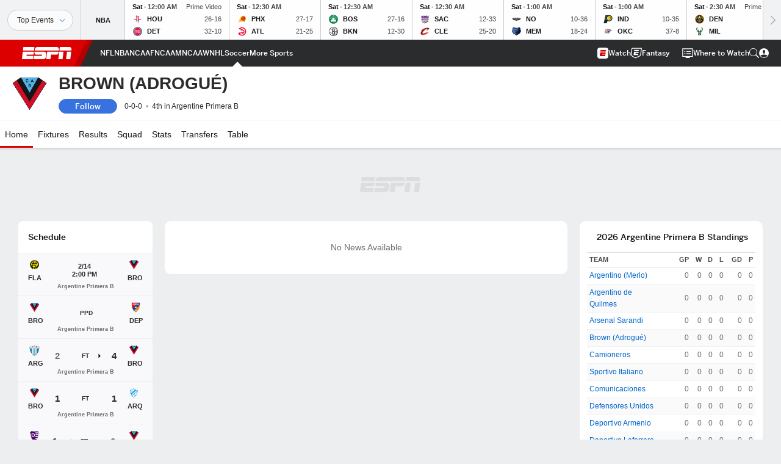

--- FILE ---
content_type: text/html; charset=utf-8
request_url: https://www.google.com/recaptcha/enterprise/anchor?ar=1&k=6LciB_gZAAAAAA_mwJ4G0XZ0BXWvLTt67V7YizXx&co=aHR0cHM6Ly9jZG4ucmVnaXN0ZXJkaXNuZXkuZ28uY29tOjQ0Mw..&hl=en&v=PoyoqOPhxBO7pBk68S4YbpHZ&size=invisible&anchor-ms=20000&execute-ms=30000&cb=8g5jr2gy4fni
body_size: 49986
content:
<!DOCTYPE HTML><html dir="ltr" lang="en"><head><meta http-equiv="Content-Type" content="text/html; charset=UTF-8">
<meta http-equiv="X-UA-Compatible" content="IE=edge">
<title>reCAPTCHA</title>
<style type="text/css">
/* cyrillic-ext */
@font-face {
  font-family: 'Roboto';
  font-style: normal;
  font-weight: 400;
  font-stretch: 100%;
  src: url(//fonts.gstatic.com/s/roboto/v48/KFO7CnqEu92Fr1ME7kSn66aGLdTylUAMa3GUBHMdazTgWw.woff2) format('woff2');
  unicode-range: U+0460-052F, U+1C80-1C8A, U+20B4, U+2DE0-2DFF, U+A640-A69F, U+FE2E-FE2F;
}
/* cyrillic */
@font-face {
  font-family: 'Roboto';
  font-style: normal;
  font-weight: 400;
  font-stretch: 100%;
  src: url(//fonts.gstatic.com/s/roboto/v48/KFO7CnqEu92Fr1ME7kSn66aGLdTylUAMa3iUBHMdazTgWw.woff2) format('woff2');
  unicode-range: U+0301, U+0400-045F, U+0490-0491, U+04B0-04B1, U+2116;
}
/* greek-ext */
@font-face {
  font-family: 'Roboto';
  font-style: normal;
  font-weight: 400;
  font-stretch: 100%;
  src: url(//fonts.gstatic.com/s/roboto/v48/KFO7CnqEu92Fr1ME7kSn66aGLdTylUAMa3CUBHMdazTgWw.woff2) format('woff2');
  unicode-range: U+1F00-1FFF;
}
/* greek */
@font-face {
  font-family: 'Roboto';
  font-style: normal;
  font-weight: 400;
  font-stretch: 100%;
  src: url(//fonts.gstatic.com/s/roboto/v48/KFO7CnqEu92Fr1ME7kSn66aGLdTylUAMa3-UBHMdazTgWw.woff2) format('woff2');
  unicode-range: U+0370-0377, U+037A-037F, U+0384-038A, U+038C, U+038E-03A1, U+03A3-03FF;
}
/* math */
@font-face {
  font-family: 'Roboto';
  font-style: normal;
  font-weight: 400;
  font-stretch: 100%;
  src: url(//fonts.gstatic.com/s/roboto/v48/KFO7CnqEu92Fr1ME7kSn66aGLdTylUAMawCUBHMdazTgWw.woff2) format('woff2');
  unicode-range: U+0302-0303, U+0305, U+0307-0308, U+0310, U+0312, U+0315, U+031A, U+0326-0327, U+032C, U+032F-0330, U+0332-0333, U+0338, U+033A, U+0346, U+034D, U+0391-03A1, U+03A3-03A9, U+03B1-03C9, U+03D1, U+03D5-03D6, U+03F0-03F1, U+03F4-03F5, U+2016-2017, U+2034-2038, U+203C, U+2040, U+2043, U+2047, U+2050, U+2057, U+205F, U+2070-2071, U+2074-208E, U+2090-209C, U+20D0-20DC, U+20E1, U+20E5-20EF, U+2100-2112, U+2114-2115, U+2117-2121, U+2123-214F, U+2190, U+2192, U+2194-21AE, U+21B0-21E5, U+21F1-21F2, U+21F4-2211, U+2213-2214, U+2216-22FF, U+2308-230B, U+2310, U+2319, U+231C-2321, U+2336-237A, U+237C, U+2395, U+239B-23B7, U+23D0, U+23DC-23E1, U+2474-2475, U+25AF, U+25B3, U+25B7, U+25BD, U+25C1, U+25CA, U+25CC, U+25FB, U+266D-266F, U+27C0-27FF, U+2900-2AFF, U+2B0E-2B11, U+2B30-2B4C, U+2BFE, U+3030, U+FF5B, U+FF5D, U+1D400-1D7FF, U+1EE00-1EEFF;
}
/* symbols */
@font-face {
  font-family: 'Roboto';
  font-style: normal;
  font-weight: 400;
  font-stretch: 100%;
  src: url(//fonts.gstatic.com/s/roboto/v48/KFO7CnqEu92Fr1ME7kSn66aGLdTylUAMaxKUBHMdazTgWw.woff2) format('woff2');
  unicode-range: U+0001-000C, U+000E-001F, U+007F-009F, U+20DD-20E0, U+20E2-20E4, U+2150-218F, U+2190, U+2192, U+2194-2199, U+21AF, U+21E6-21F0, U+21F3, U+2218-2219, U+2299, U+22C4-22C6, U+2300-243F, U+2440-244A, U+2460-24FF, U+25A0-27BF, U+2800-28FF, U+2921-2922, U+2981, U+29BF, U+29EB, U+2B00-2BFF, U+4DC0-4DFF, U+FFF9-FFFB, U+10140-1018E, U+10190-1019C, U+101A0, U+101D0-101FD, U+102E0-102FB, U+10E60-10E7E, U+1D2C0-1D2D3, U+1D2E0-1D37F, U+1F000-1F0FF, U+1F100-1F1AD, U+1F1E6-1F1FF, U+1F30D-1F30F, U+1F315, U+1F31C, U+1F31E, U+1F320-1F32C, U+1F336, U+1F378, U+1F37D, U+1F382, U+1F393-1F39F, U+1F3A7-1F3A8, U+1F3AC-1F3AF, U+1F3C2, U+1F3C4-1F3C6, U+1F3CA-1F3CE, U+1F3D4-1F3E0, U+1F3ED, U+1F3F1-1F3F3, U+1F3F5-1F3F7, U+1F408, U+1F415, U+1F41F, U+1F426, U+1F43F, U+1F441-1F442, U+1F444, U+1F446-1F449, U+1F44C-1F44E, U+1F453, U+1F46A, U+1F47D, U+1F4A3, U+1F4B0, U+1F4B3, U+1F4B9, U+1F4BB, U+1F4BF, U+1F4C8-1F4CB, U+1F4D6, U+1F4DA, U+1F4DF, U+1F4E3-1F4E6, U+1F4EA-1F4ED, U+1F4F7, U+1F4F9-1F4FB, U+1F4FD-1F4FE, U+1F503, U+1F507-1F50B, U+1F50D, U+1F512-1F513, U+1F53E-1F54A, U+1F54F-1F5FA, U+1F610, U+1F650-1F67F, U+1F687, U+1F68D, U+1F691, U+1F694, U+1F698, U+1F6AD, U+1F6B2, U+1F6B9-1F6BA, U+1F6BC, U+1F6C6-1F6CF, U+1F6D3-1F6D7, U+1F6E0-1F6EA, U+1F6F0-1F6F3, U+1F6F7-1F6FC, U+1F700-1F7FF, U+1F800-1F80B, U+1F810-1F847, U+1F850-1F859, U+1F860-1F887, U+1F890-1F8AD, U+1F8B0-1F8BB, U+1F8C0-1F8C1, U+1F900-1F90B, U+1F93B, U+1F946, U+1F984, U+1F996, U+1F9E9, U+1FA00-1FA6F, U+1FA70-1FA7C, U+1FA80-1FA89, U+1FA8F-1FAC6, U+1FACE-1FADC, U+1FADF-1FAE9, U+1FAF0-1FAF8, U+1FB00-1FBFF;
}
/* vietnamese */
@font-face {
  font-family: 'Roboto';
  font-style: normal;
  font-weight: 400;
  font-stretch: 100%;
  src: url(//fonts.gstatic.com/s/roboto/v48/KFO7CnqEu92Fr1ME7kSn66aGLdTylUAMa3OUBHMdazTgWw.woff2) format('woff2');
  unicode-range: U+0102-0103, U+0110-0111, U+0128-0129, U+0168-0169, U+01A0-01A1, U+01AF-01B0, U+0300-0301, U+0303-0304, U+0308-0309, U+0323, U+0329, U+1EA0-1EF9, U+20AB;
}
/* latin-ext */
@font-face {
  font-family: 'Roboto';
  font-style: normal;
  font-weight: 400;
  font-stretch: 100%;
  src: url(//fonts.gstatic.com/s/roboto/v48/KFO7CnqEu92Fr1ME7kSn66aGLdTylUAMa3KUBHMdazTgWw.woff2) format('woff2');
  unicode-range: U+0100-02BA, U+02BD-02C5, U+02C7-02CC, U+02CE-02D7, U+02DD-02FF, U+0304, U+0308, U+0329, U+1D00-1DBF, U+1E00-1E9F, U+1EF2-1EFF, U+2020, U+20A0-20AB, U+20AD-20C0, U+2113, U+2C60-2C7F, U+A720-A7FF;
}
/* latin */
@font-face {
  font-family: 'Roboto';
  font-style: normal;
  font-weight: 400;
  font-stretch: 100%;
  src: url(//fonts.gstatic.com/s/roboto/v48/KFO7CnqEu92Fr1ME7kSn66aGLdTylUAMa3yUBHMdazQ.woff2) format('woff2');
  unicode-range: U+0000-00FF, U+0131, U+0152-0153, U+02BB-02BC, U+02C6, U+02DA, U+02DC, U+0304, U+0308, U+0329, U+2000-206F, U+20AC, U+2122, U+2191, U+2193, U+2212, U+2215, U+FEFF, U+FFFD;
}
/* cyrillic-ext */
@font-face {
  font-family: 'Roboto';
  font-style: normal;
  font-weight: 500;
  font-stretch: 100%;
  src: url(//fonts.gstatic.com/s/roboto/v48/KFO7CnqEu92Fr1ME7kSn66aGLdTylUAMa3GUBHMdazTgWw.woff2) format('woff2');
  unicode-range: U+0460-052F, U+1C80-1C8A, U+20B4, U+2DE0-2DFF, U+A640-A69F, U+FE2E-FE2F;
}
/* cyrillic */
@font-face {
  font-family: 'Roboto';
  font-style: normal;
  font-weight: 500;
  font-stretch: 100%;
  src: url(//fonts.gstatic.com/s/roboto/v48/KFO7CnqEu92Fr1ME7kSn66aGLdTylUAMa3iUBHMdazTgWw.woff2) format('woff2');
  unicode-range: U+0301, U+0400-045F, U+0490-0491, U+04B0-04B1, U+2116;
}
/* greek-ext */
@font-face {
  font-family: 'Roboto';
  font-style: normal;
  font-weight: 500;
  font-stretch: 100%;
  src: url(//fonts.gstatic.com/s/roboto/v48/KFO7CnqEu92Fr1ME7kSn66aGLdTylUAMa3CUBHMdazTgWw.woff2) format('woff2');
  unicode-range: U+1F00-1FFF;
}
/* greek */
@font-face {
  font-family: 'Roboto';
  font-style: normal;
  font-weight: 500;
  font-stretch: 100%;
  src: url(//fonts.gstatic.com/s/roboto/v48/KFO7CnqEu92Fr1ME7kSn66aGLdTylUAMa3-UBHMdazTgWw.woff2) format('woff2');
  unicode-range: U+0370-0377, U+037A-037F, U+0384-038A, U+038C, U+038E-03A1, U+03A3-03FF;
}
/* math */
@font-face {
  font-family: 'Roboto';
  font-style: normal;
  font-weight: 500;
  font-stretch: 100%;
  src: url(//fonts.gstatic.com/s/roboto/v48/KFO7CnqEu92Fr1ME7kSn66aGLdTylUAMawCUBHMdazTgWw.woff2) format('woff2');
  unicode-range: U+0302-0303, U+0305, U+0307-0308, U+0310, U+0312, U+0315, U+031A, U+0326-0327, U+032C, U+032F-0330, U+0332-0333, U+0338, U+033A, U+0346, U+034D, U+0391-03A1, U+03A3-03A9, U+03B1-03C9, U+03D1, U+03D5-03D6, U+03F0-03F1, U+03F4-03F5, U+2016-2017, U+2034-2038, U+203C, U+2040, U+2043, U+2047, U+2050, U+2057, U+205F, U+2070-2071, U+2074-208E, U+2090-209C, U+20D0-20DC, U+20E1, U+20E5-20EF, U+2100-2112, U+2114-2115, U+2117-2121, U+2123-214F, U+2190, U+2192, U+2194-21AE, U+21B0-21E5, U+21F1-21F2, U+21F4-2211, U+2213-2214, U+2216-22FF, U+2308-230B, U+2310, U+2319, U+231C-2321, U+2336-237A, U+237C, U+2395, U+239B-23B7, U+23D0, U+23DC-23E1, U+2474-2475, U+25AF, U+25B3, U+25B7, U+25BD, U+25C1, U+25CA, U+25CC, U+25FB, U+266D-266F, U+27C0-27FF, U+2900-2AFF, U+2B0E-2B11, U+2B30-2B4C, U+2BFE, U+3030, U+FF5B, U+FF5D, U+1D400-1D7FF, U+1EE00-1EEFF;
}
/* symbols */
@font-face {
  font-family: 'Roboto';
  font-style: normal;
  font-weight: 500;
  font-stretch: 100%;
  src: url(//fonts.gstatic.com/s/roboto/v48/KFO7CnqEu92Fr1ME7kSn66aGLdTylUAMaxKUBHMdazTgWw.woff2) format('woff2');
  unicode-range: U+0001-000C, U+000E-001F, U+007F-009F, U+20DD-20E0, U+20E2-20E4, U+2150-218F, U+2190, U+2192, U+2194-2199, U+21AF, U+21E6-21F0, U+21F3, U+2218-2219, U+2299, U+22C4-22C6, U+2300-243F, U+2440-244A, U+2460-24FF, U+25A0-27BF, U+2800-28FF, U+2921-2922, U+2981, U+29BF, U+29EB, U+2B00-2BFF, U+4DC0-4DFF, U+FFF9-FFFB, U+10140-1018E, U+10190-1019C, U+101A0, U+101D0-101FD, U+102E0-102FB, U+10E60-10E7E, U+1D2C0-1D2D3, U+1D2E0-1D37F, U+1F000-1F0FF, U+1F100-1F1AD, U+1F1E6-1F1FF, U+1F30D-1F30F, U+1F315, U+1F31C, U+1F31E, U+1F320-1F32C, U+1F336, U+1F378, U+1F37D, U+1F382, U+1F393-1F39F, U+1F3A7-1F3A8, U+1F3AC-1F3AF, U+1F3C2, U+1F3C4-1F3C6, U+1F3CA-1F3CE, U+1F3D4-1F3E0, U+1F3ED, U+1F3F1-1F3F3, U+1F3F5-1F3F7, U+1F408, U+1F415, U+1F41F, U+1F426, U+1F43F, U+1F441-1F442, U+1F444, U+1F446-1F449, U+1F44C-1F44E, U+1F453, U+1F46A, U+1F47D, U+1F4A3, U+1F4B0, U+1F4B3, U+1F4B9, U+1F4BB, U+1F4BF, U+1F4C8-1F4CB, U+1F4D6, U+1F4DA, U+1F4DF, U+1F4E3-1F4E6, U+1F4EA-1F4ED, U+1F4F7, U+1F4F9-1F4FB, U+1F4FD-1F4FE, U+1F503, U+1F507-1F50B, U+1F50D, U+1F512-1F513, U+1F53E-1F54A, U+1F54F-1F5FA, U+1F610, U+1F650-1F67F, U+1F687, U+1F68D, U+1F691, U+1F694, U+1F698, U+1F6AD, U+1F6B2, U+1F6B9-1F6BA, U+1F6BC, U+1F6C6-1F6CF, U+1F6D3-1F6D7, U+1F6E0-1F6EA, U+1F6F0-1F6F3, U+1F6F7-1F6FC, U+1F700-1F7FF, U+1F800-1F80B, U+1F810-1F847, U+1F850-1F859, U+1F860-1F887, U+1F890-1F8AD, U+1F8B0-1F8BB, U+1F8C0-1F8C1, U+1F900-1F90B, U+1F93B, U+1F946, U+1F984, U+1F996, U+1F9E9, U+1FA00-1FA6F, U+1FA70-1FA7C, U+1FA80-1FA89, U+1FA8F-1FAC6, U+1FACE-1FADC, U+1FADF-1FAE9, U+1FAF0-1FAF8, U+1FB00-1FBFF;
}
/* vietnamese */
@font-face {
  font-family: 'Roboto';
  font-style: normal;
  font-weight: 500;
  font-stretch: 100%;
  src: url(//fonts.gstatic.com/s/roboto/v48/KFO7CnqEu92Fr1ME7kSn66aGLdTylUAMa3OUBHMdazTgWw.woff2) format('woff2');
  unicode-range: U+0102-0103, U+0110-0111, U+0128-0129, U+0168-0169, U+01A0-01A1, U+01AF-01B0, U+0300-0301, U+0303-0304, U+0308-0309, U+0323, U+0329, U+1EA0-1EF9, U+20AB;
}
/* latin-ext */
@font-face {
  font-family: 'Roboto';
  font-style: normal;
  font-weight: 500;
  font-stretch: 100%;
  src: url(//fonts.gstatic.com/s/roboto/v48/KFO7CnqEu92Fr1ME7kSn66aGLdTylUAMa3KUBHMdazTgWw.woff2) format('woff2');
  unicode-range: U+0100-02BA, U+02BD-02C5, U+02C7-02CC, U+02CE-02D7, U+02DD-02FF, U+0304, U+0308, U+0329, U+1D00-1DBF, U+1E00-1E9F, U+1EF2-1EFF, U+2020, U+20A0-20AB, U+20AD-20C0, U+2113, U+2C60-2C7F, U+A720-A7FF;
}
/* latin */
@font-face {
  font-family: 'Roboto';
  font-style: normal;
  font-weight: 500;
  font-stretch: 100%;
  src: url(//fonts.gstatic.com/s/roboto/v48/KFO7CnqEu92Fr1ME7kSn66aGLdTylUAMa3yUBHMdazQ.woff2) format('woff2');
  unicode-range: U+0000-00FF, U+0131, U+0152-0153, U+02BB-02BC, U+02C6, U+02DA, U+02DC, U+0304, U+0308, U+0329, U+2000-206F, U+20AC, U+2122, U+2191, U+2193, U+2212, U+2215, U+FEFF, U+FFFD;
}
/* cyrillic-ext */
@font-face {
  font-family: 'Roboto';
  font-style: normal;
  font-weight: 900;
  font-stretch: 100%;
  src: url(//fonts.gstatic.com/s/roboto/v48/KFO7CnqEu92Fr1ME7kSn66aGLdTylUAMa3GUBHMdazTgWw.woff2) format('woff2');
  unicode-range: U+0460-052F, U+1C80-1C8A, U+20B4, U+2DE0-2DFF, U+A640-A69F, U+FE2E-FE2F;
}
/* cyrillic */
@font-face {
  font-family: 'Roboto';
  font-style: normal;
  font-weight: 900;
  font-stretch: 100%;
  src: url(//fonts.gstatic.com/s/roboto/v48/KFO7CnqEu92Fr1ME7kSn66aGLdTylUAMa3iUBHMdazTgWw.woff2) format('woff2');
  unicode-range: U+0301, U+0400-045F, U+0490-0491, U+04B0-04B1, U+2116;
}
/* greek-ext */
@font-face {
  font-family: 'Roboto';
  font-style: normal;
  font-weight: 900;
  font-stretch: 100%;
  src: url(//fonts.gstatic.com/s/roboto/v48/KFO7CnqEu92Fr1ME7kSn66aGLdTylUAMa3CUBHMdazTgWw.woff2) format('woff2');
  unicode-range: U+1F00-1FFF;
}
/* greek */
@font-face {
  font-family: 'Roboto';
  font-style: normal;
  font-weight: 900;
  font-stretch: 100%;
  src: url(//fonts.gstatic.com/s/roboto/v48/KFO7CnqEu92Fr1ME7kSn66aGLdTylUAMa3-UBHMdazTgWw.woff2) format('woff2');
  unicode-range: U+0370-0377, U+037A-037F, U+0384-038A, U+038C, U+038E-03A1, U+03A3-03FF;
}
/* math */
@font-face {
  font-family: 'Roboto';
  font-style: normal;
  font-weight: 900;
  font-stretch: 100%;
  src: url(//fonts.gstatic.com/s/roboto/v48/KFO7CnqEu92Fr1ME7kSn66aGLdTylUAMawCUBHMdazTgWw.woff2) format('woff2');
  unicode-range: U+0302-0303, U+0305, U+0307-0308, U+0310, U+0312, U+0315, U+031A, U+0326-0327, U+032C, U+032F-0330, U+0332-0333, U+0338, U+033A, U+0346, U+034D, U+0391-03A1, U+03A3-03A9, U+03B1-03C9, U+03D1, U+03D5-03D6, U+03F0-03F1, U+03F4-03F5, U+2016-2017, U+2034-2038, U+203C, U+2040, U+2043, U+2047, U+2050, U+2057, U+205F, U+2070-2071, U+2074-208E, U+2090-209C, U+20D0-20DC, U+20E1, U+20E5-20EF, U+2100-2112, U+2114-2115, U+2117-2121, U+2123-214F, U+2190, U+2192, U+2194-21AE, U+21B0-21E5, U+21F1-21F2, U+21F4-2211, U+2213-2214, U+2216-22FF, U+2308-230B, U+2310, U+2319, U+231C-2321, U+2336-237A, U+237C, U+2395, U+239B-23B7, U+23D0, U+23DC-23E1, U+2474-2475, U+25AF, U+25B3, U+25B7, U+25BD, U+25C1, U+25CA, U+25CC, U+25FB, U+266D-266F, U+27C0-27FF, U+2900-2AFF, U+2B0E-2B11, U+2B30-2B4C, U+2BFE, U+3030, U+FF5B, U+FF5D, U+1D400-1D7FF, U+1EE00-1EEFF;
}
/* symbols */
@font-face {
  font-family: 'Roboto';
  font-style: normal;
  font-weight: 900;
  font-stretch: 100%;
  src: url(//fonts.gstatic.com/s/roboto/v48/KFO7CnqEu92Fr1ME7kSn66aGLdTylUAMaxKUBHMdazTgWw.woff2) format('woff2');
  unicode-range: U+0001-000C, U+000E-001F, U+007F-009F, U+20DD-20E0, U+20E2-20E4, U+2150-218F, U+2190, U+2192, U+2194-2199, U+21AF, U+21E6-21F0, U+21F3, U+2218-2219, U+2299, U+22C4-22C6, U+2300-243F, U+2440-244A, U+2460-24FF, U+25A0-27BF, U+2800-28FF, U+2921-2922, U+2981, U+29BF, U+29EB, U+2B00-2BFF, U+4DC0-4DFF, U+FFF9-FFFB, U+10140-1018E, U+10190-1019C, U+101A0, U+101D0-101FD, U+102E0-102FB, U+10E60-10E7E, U+1D2C0-1D2D3, U+1D2E0-1D37F, U+1F000-1F0FF, U+1F100-1F1AD, U+1F1E6-1F1FF, U+1F30D-1F30F, U+1F315, U+1F31C, U+1F31E, U+1F320-1F32C, U+1F336, U+1F378, U+1F37D, U+1F382, U+1F393-1F39F, U+1F3A7-1F3A8, U+1F3AC-1F3AF, U+1F3C2, U+1F3C4-1F3C6, U+1F3CA-1F3CE, U+1F3D4-1F3E0, U+1F3ED, U+1F3F1-1F3F3, U+1F3F5-1F3F7, U+1F408, U+1F415, U+1F41F, U+1F426, U+1F43F, U+1F441-1F442, U+1F444, U+1F446-1F449, U+1F44C-1F44E, U+1F453, U+1F46A, U+1F47D, U+1F4A3, U+1F4B0, U+1F4B3, U+1F4B9, U+1F4BB, U+1F4BF, U+1F4C8-1F4CB, U+1F4D6, U+1F4DA, U+1F4DF, U+1F4E3-1F4E6, U+1F4EA-1F4ED, U+1F4F7, U+1F4F9-1F4FB, U+1F4FD-1F4FE, U+1F503, U+1F507-1F50B, U+1F50D, U+1F512-1F513, U+1F53E-1F54A, U+1F54F-1F5FA, U+1F610, U+1F650-1F67F, U+1F687, U+1F68D, U+1F691, U+1F694, U+1F698, U+1F6AD, U+1F6B2, U+1F6B9-1F6BA, U+1F6BC, U+1F6C6-1F6CF, U+1F6D3-1F6D7, U+1F6E0-1F6EA, U+1F6F0-1F6F3, U+1F6F7-1F6FC, U+1F700-1F7FF, U+1F800-1F80B, U+1F810-1F847, U+1F850-1F859, U+1F860-1F887, U+1F890-1F8AD, U+1F8B0-1F8BB, U+1F8C0-1F8C1, U+1F900-1F90B, U+1F93B, U+1F946, U+1F984, U+1F996, U+1F9E9, U+1FA00-1FA6F, U+1FA70-1FA7C, U+1FA80-1FA89, U+1FA8F-1FAC6, U+1FACE-1FADC, U+1FADF-1FAE9, U+1FAF0-1FAF8, U+1FB00-1FBFF;
}
/* vietnamese */
@font-face {
  font-family: 'Roboto';
  font-style: normal;
  font-weight: 900;
  font-stretch: 100%;
  src: url(//fonts.gstatic.com/s/roboto/v48/KFO7CnqEu92Fr1ME7kSn66aGLdTylUAMa3OUBHMdazTgWw.woff2) format('woff2');
  unicode-range: U+0102-0103, U+0110-0111, U+0128-0129, U+0168-0169, U+01A0-01A1, U+01AF-01B0, U+0300-0301, U+0303-0304, U+0308-0309, U+0323, U+0329, U+1EA0-1EF9, U+20AB;
}
/* latin-ext */
@font-face {
  font-family: 'Roboto';
  font-style: normal;
  font-weight: 900;
  font-stretch: 100%;
  src: url(//fonts.gstatic.com/s/roboto/v48/KFO7CnqEu92Fr1ME7kSn66aGLdTylUAMa3KUBHMdazTgWw.woff2) format('woff2');
  unicode-range: U+0100-02BA, U+02BD-02C5, U+02C7-02CC, U+02CE-02D7, U+02DD-02FF, U+0304, U+0308, U+0329, U+1D00-1DBF, U+1E00-1E9F, U+1EF2-1EFF, U+2020, U+20A0-20AB, U+20AD-20C0, U+2113, U+2C60-2C7F, U+A720-A7FF;
}
/* latin */
@font-face {
  font-family: 'Roboto';
  font-style: normal;
  font-weight: 900;
  font-stretch: 100%;
  src: url(//fonts.gstatic.com/s/roboto/v48/KFO7CnqEu92Fr1ME7kSn66aGLdTylUAMa3yUBHMdazQ.woff2) format('woff2');
  unicode-range: U+0000-00FF, U+0131, U+0152-0153, U+02BB-02BC, U+02C6, U+02DA, U+02DC, U+0304, U+0308, U+0329, U+2000-206F, U+20AC, U+2122, U+2191, U+2193, U+2212, U+2215, U+FEFF, U+FFFD;
}

</style>
<link rel="stylesheet" type="text/css" href="https://www.gstatic.com/recaptcha/releases/PoyoqOPhxBO7pBk68S4YbpHZ/styles__ltr.css">
<script nonce="9TnXfiLT0KHWI71DTS-jVQ" type="text/javascript">window['__recaptcha_api'] = 'https://www.google.com/recaptcha/enterprise/';</script>
<script type="text/javascript" src="https://www.gstatic.com/recaptcha/releases/PoyoqOPhxBO7pBk68S4YbpHZ/recaptcha__en.js" nonce="9TnXfiLT0KHWI71DTS-jVQ">
      
    </script></head>
<body><div id="rc-anchor-alert" class="rc-anchor-alert"></div>
<input type="hidden" id="recaptcha-token" value="[base64]">
<script type="text/javascript" nonce="9TnXfiLT0KHWI71DTS-jVQ">
      recaptcha.anchor.Main.init("[\x22ainput\x22,[\x22bgdata\x22,\x22\x22,\[base64]/[base64]/MjU1Ong/[base64]/[base64]/[base64]/[base64]/[base64]/[base64]/[base64]/[base64]/[base64]/[base64]/[base64]/[base64]/[base64]/[base64]/[base64]\\u003d\x22,\[base64]\x22,\x22w7swLwAWw7TDoVrDjUTDscO8w5otf3PCuwZ2w5nClFzDpMKhYsKTYsKldhTCmcKIYk3DmV4EScKtXcOew60hw4t9MDF3wrVfw689fMO4D8Kpwqp4CsO9w7rCjMK9LTBkw75lw4/DrjN3w5nDi8K0HT7DgMKGw44HB8OtHMKbwrfDlcOeOMOIVSxqwoQoLsO3VMKqw5rDpj59wohOISZJwpjDvcKHIsOfwqYYw5TDmcOJwp/CixpcL8Kge8O/PhHDnnHCrsOAwobDs8Klwr7DscOcGH5nwqRnRCJ+WsOpRxzChcO1ZcKuUsKLw4HCgHLDiT0IwoZ0w7xSwrzDuVpoDsOewo7DsUtIw4dJAMK6wpbCnsOgw6ZoEMKmNCZUwrvDqcK8Z8K/[base64]/w74Vwo9sOyFYaMKWSBbDlMORw6/Ct8K6wpzDksOVwpHCuyvCnsOUFDLCrQctBkd4wrHDlcOUKcKWGMKhJ3HDsMKCw681WMKuHmVrWcKMT8KnQD7CvXDDjsOnwqHDncO9ccOwwp7DvMKJw5rDh0INw6wdw7YdPW44TARZwrXDsW7CgHLCpwzDvD/Dj3fDrCXDk8Oqw4IPEVjCgWJfLMOmwpcqwqbDqcK/woMVw7sbG8OCIcKCwrZHGsKQwovCucKpw6New59qw7kbwphRFMOMwqZUHz7Ch0c9w6/[base64]/Dp33CtWrClcOsfydudyEDw7vDonl6IcKPwrREwrYkwpHDjk/DlcOIM8KKfMKxO8OQwqwZwpgJVk8GPGZrwoEYw7Qfw6M3ZzXDkcKmUsOdw4hSwqjCl8Klw6PCk2JUwqzCvcK9OMKkwq/[base64]/CuMKmc8KtbsKiIl4Awopbw4wGTsOkwp/Cs8Okwr4iLcK+dDgvwpUbw5fCrEbDtMOZw7oDwrPDtsK5KMKkHcK2cAgUwoZ6LTLDkcKUWngRw7vCvcOXRcOwIU7CiHTCuR0CT8K3EcOWYcOiBcO7XsOOe8KIw7zClQ/DhkLDlsKQTVTCvkXCmcKTZMKDwrPDqMOYw6NGw5bCuEUmEnTCuMK7w5rDnxHDsMKswpACJsOlU8OPbsKXwqZiw73DqDbCq0LCmS7DiFrDj0jDiMO9wrwuw5/CscOPw6cUwpJmw7gCwpg3wqTDhsK3SUnDkBLCrH3DncOAUMK7Y8K6C8OcNcOuA8KFFCNMRinCuMKfE8Kawo8CPgAAR8OvwrpsJ8OlHMOGKcOmwp3CjsKvw4xyacO2TD/[base64]/wpHCjFvCpsOPWcOgwphiKMOzCsKCw67Dm0QZAsOxZm7Ch1LDiR86ZsOsw4DDj00HXsKlwot4A8ONRDvCnsKOEMK4ZsOcOR7ClsOnJcOqM20uTU7DpMK+CsK0wrNbIUZpw5UDdsK7w4PDk8OqEMKhwoJbZHfDkxXCgnsOdcKiEcO4wpbDiw/[base64]/w7XDv0vCjmdUUQvDisOoYsO6wonDicKIw4DCv8KYwozCuQFawqd2L8KsbMO4woDCnjALwoQLdMKGEcOBw7nDiMOcwq9nGcKww5JJGcK+LTpKw4TDsMOGwofDpVMhc0g3EMKOw5nDjgBww4Uce8O2wq1JUsKPwq/ColVIwqJAwqdhw5wwwonCj0DClcKjOSLCq13Dm8OyGBTCosKcOULChsOKJFkYw6LDq2HDkcKNC8KFewHDp8K6w7HDnsOGwonDompGe3BWHsKqCm8Kwr1rccKbwpZhKCtVwprCpUUsAxVfw4nDqMOPNsO9wrJIw7Mnw6Vhw6HCg1JBehZ/fG8rH2nCpcO2Wi0QKFnDrHfDjT7DjsOPYgd+IgoPWMKXwp/DrnN/[base64]/HXjDsMKhTE/Ckh0AScKMbinDmMKKwrjDn1kXX8K6W8O0wo43w7XDs8KeXjBjwp3CscK8w7YlLi7DjsKmw5RrwpbChsOxPcKUdjVXwqDCmMOJw6x7wr3CslXDnBo4e8KywooHN0ofNMKCccO7wo/ChMKnw6DDu8Kzw6xzwpjCqsO2HMOuD8OaTx/Cq8OqwoBFwogBwow7RAHCoR3DtCBQHcOjFCbDlsKEdMKCZlfDg8KfOcOmX3/DjcOofAzDkBzDt8O+PsOuIz3DtMOFYmE+e2s7fsOpPykyw6RRR8KBw5lHw47Csk0LwpvCpsKlw7LDiMK6OcKud308ElAFbifDqsODKEtaJsOrcnzCiMKzw7jDtEQAw6DCscOSTTQcwpwSNsKeXcKWQC/Ct8KLwrsLOGzDq8OrC8KSw709wrHDmjfCnTfCiwYVw5EewqTCkMOYw4gPCFXDvcOGwpXDmg9yw4LDg8KdH8KMw7rDtU/Dh8OAwrzDsMOkwojCkcKDwpfDkQjCj8Oow4tDTgRjwoDCmsOxw6rDiCs4YTDCoXBFTcKjDcO3w5bDjcK0wohVwrluO8OQaGnCsiHDs1LCp8KBIMO0w51sN8O7bMK/wqfCrcOKP8OLY8KGw5jCvkgUCcK6cRjCsVzDllDDix8Iw4NQWGTDocKpwqbDmMKbJMKiB8KSZ8KmJMKZBGRVw6o9WVAFw5nCpMOpAzfDqMKoKsOmwok2wpcEd8O1wrDDhsKXJMOlGA3ClsKzOwhRa1bCuXAww4gewp/[base64]/CslxZFMOCGlTDq8Kpw6BvIWTCmnnDg3nCpcKMwpDDgcOTw6xND0/[base64]/ClzE9PRTCqMKzaMOfwpbDrsOjwoMLXFPCvsOSwpjCssKqU8OncgHCny5Sw5tzwo/DlMKJwozDp8K7BMKFw4hJwpIfwpXCvsOmbWt/ZkoGw5Qvw5lew7LCgcOawo7DvyLDjjPDpcKfA1zCjsOVYsKWYsK4e8OlYgPDpMOowrQTwqLCoVRvKAXCmsK5w7ooWMKrbkXCvjHDqn8qwpB6Vw1wwrooRMO5GnjDrQLCjsOnw4RpwrAQw4HCjUHDm8Kuwp9hwohewoBHwqYoYijCgMKtwqgpGsKja8KywoN/[base64]/[base64]/Cu8Olw5rCv37CuDnDnxzCgsKoOE5vWMKkFhIrwq5Ewo7Cv8OfYMKtDsKUeThAwqDDvnwqBsOJw4HCusOWNsOKw5vDicONGVIBJ8KGRsOcwq/[base64]/DjsKjwr1YMMKYw7hCw7J+w71iw7dfwp41w4/[base64]/KMOwasK0w4vCjMOXw6/Cn24ULUzDicKqwqZ6wrnDs2jClsK2w6XCqcObwoE2wqnDmMK1RjzDn1x/FHvDggxHw5hxBFbDoRPCp8KrPDDDtMKawpIaLyZCAsOVL8Knw5zDlsKfwo/Cs0oEUUfCgMOjecKwwolDfSbCpcKCwrnDnwAtfDjDhMOCHMKlwrDCigluwqlCw5HCtsOtKcOBw4HCgwPCtWABwq3Cm0lVwofDqMKHwrjCj8KyacOYwpjDmxTCrk3DnWh6w4PDm2/CssKOBWcMXcOcw5nDmCA+DR7DhMK/N8KawqbChxzDv8OvF8OdAH1TcsOXUcONaSg1YMOVLMKUwobCjcKCwpPCvAlHw6B7w6bDj8OSLcKKVcKGI8OTGcOkYMKmw4/DvH/CpjDDqHxOBcKOwobCu8OLwqPDucKQWsOfwoHDm0w8DyTClnrDnD9iXsKXw7LDtHfCtFoiTMK0woBgwr82UynCqF4OTMKfw57ClsOjw4dCTMKeBcK/w4N6woUpwoLDgsKbwosmQlPCucKlwpYKwq4hNMOlWMK4w5HDoRR7Y8OGJ8Kdw7PDnMKAVSF3w5XDkAPDpTLCog1/RmAjDQPDuMOeBiwnwpfCqF/Cp1/[base64]/CsMKBwq8ew6MdOcKZPj8sYE1BPsObN8KJwq9TZR3Cu8KJcXLCv8OKwrXDtMK0w7UzT8KoIcOcDsOqT3c7w4MODyHCr8KZwpgMw4FEfABUwoDDgT/DqMO+w650woRcSsOMM8Kgw4o3w6wgwrjDlhbDnsKPMydfwrbDrxHCj3/CiEPDrEnDtRLCu8OVwqpDK8OwU3t4KsKNU8K+KjdZeDTCpgXDk8O/w5jCnwdSwrkWSHkOw40awpJYwrrCmEjDjk9Lw7MOXknCucKow5vCgsOgFQlTScOMQVsgwrY1NcKrUsObRsKKwoonw77DqcKLw7lnw4FMGcKOw6rCuybDiyhXwqbCoMK9NcOqwpcxUA7Cvg/CqsK5JMOcHsKKIAfCkmo3KMKjw6DCvMOkwrtnw4nClcK/CcO9OkpDCsO6FTJtZXDChsKXw6k7w6fCqwrDn8OfYsKQwps0fMKZw7DChsKnQAzDtk3CqsK8dsOWwpXCrwbDvQkGH8OrDcK+wrHDkBPDg8KywqzCpsKawqUIMDvCnMO1QmQ8T8KDw6MXw6QewqrCulpkwp4lwo/CgwUrTFE2ATrCpsORccO/VAcWw6NGd8OXwq4OTcK2wrQRw5PDgz0gBcKeUFR7OMOeTFXClmzCu8OtcgLDpjEIwpdKcBwRwpTDiiLClHBXEWggw5XDlDlgwoBywpNVw4V+C8KUw4jDg1vDmsOYw77DhcOJw5YQAsO0wrk0wqItwoEGWMO/IsOuw6rDhsKzw67Dpl/Co8O8w7/DmsK8w7kDe2gXw6rCjkrDhcKZYlFQXMOYFidJwrnDhsOQwpzDuGxHwpISw493wr7DhMKfGQoNw4HDjMOUd8OYw41MACLCv8OjOgMYwqhSTcKtwpvDpyjCjQ/CtcKXG2vDiMOEw7TDpsOeV3HCjcOswo4eQGDDm8K4w5BywpHCi3FTSmHDuQ7Dr8OVeSbChsKYN1tFYcOtcsK9DcO5wqc+w77CojAvBsKIJMOxBsKAFMOUVSTCiFfColfDvcOeI8OYF8Kcw7hsMMKsKMOSwqYNw59kIw1Ia8O/KG3Cg8K6wrvCucOPw5rCksK2MsKOTcKRQMOHMcKRwpZCwobDiXTDtF8qel/ClcKZalrDpSkmYEnDpFQow5c5IcKnDG7CoCVkwqAZwpHCuwTDqsOuw7h+w5Eew58GYjvDscOVw55xW0FVwq/CjDTCg8OHIsOvO8OZwp/ClVRYNxYjVinCjBzDugvDtVXDkn4zbSYga8ODK2TCikXCq0/Du8ORw7fDs8OlbsKLwpQYG8OeMsOzwqvCqF7ChRNHN8KmwrodIX5DYEIJesOjf3LCrcOhw788wp51w6tCYgnDvT7Di8OJw5nCtn8Uw6XDiUUkw5PDuSLDpTYWLwHDmMK/w4bCkMKyw71OwqrDuU7CusOCw4DDqjzCiiHDtcOOXCswAMOCwpQCwq3DlWMVwoxYwr49OMKAwrNufALCusOJwp1GwqMTfcOOEsKpwqxywrkSw7h1w63CkFbDuMOBVC/DtTlQw5nChsOFw6ooEzzDjMOYw7ZSwox/YgDCmktSw7jDimo+wrdvw7bCnD7CucKIRRd+wq0Ewr5pXsOOw70GwonDrMKxU0xvVBkEYDddPRzCvMKIP38xw6HDs8O5w7DDg8OUw7ptw4/[base64]/[base64]/[base64]/[base64]/[base64]/DkUUSWkARw7YRwpbCg8KRw6Z3RcO5w5DCvi3CsTfCmEvCuMOqwoc/w7HCmcKcTcKQNMOLwqgowr4mFxvDtcO/w6XCi8KPHXvDpsK+wrHDkzQVw7YAw7Qjw68PDmwWw5rDi8KQTRRgw4Z2VDRGe8K0Y8Oxw608L23DhcOASX/CsEQmLsKsZjHDisOlHMKJCyU/SBHDq8KTeidIw57DuFfCnMO/A13Dq8KaAG1Zw6xdwpYRw4YLw5tiT8OtKmHDqsKYOMOJKGhCwqHDjgnCiMOAw45Yw5c2SsOxw7dmw7VQwr7DmMO3wqwyCVB9w6zDr8OjcMKJISnCnzMWwrfCg8Kkw6Y8DQN/[base64]/CkVgRwp/DvsKnfy3DtQnDjMOHwqJrwpXDhE7DnMOcEMKDJx4LIsOES8KtKD3DnEzDk3xWTsK7w7rDlMKuwpTDrA/DtsOjwo7DqVzCkSAXw78lw5Idwqc6wq/DmsO7wpXDlcKVw447UG1zM3rCjMKxwqJQDsOWEks4wqdmw73DvcOww5Iyw5Nywo/CpMOHw4bCucO9w4MKJHHDmhXChicrwowgw4Njw4jDgFk6wqsYVsKiVcKDwqHCsBBjb8KnMMOjwqhLw6xuw5ABw43DnlsBwo1uBjtZd8OtZMOcw5/DhE8KVMOmMmdKBktLDTUrw7jCqMKTw5lWw411Fm4JW8O0wrA2w7k4w5/CmwN7w5rCkU8jwrrClAo7KB8WUVkoZhBiw5kZD8K0BcKBMAzDhHHDh8KVw786Zx/Dv3hOwp/[base64]/CgcOAw5/CssKyCcOew7DDvHUSasKJwoxiwrnCoMK6EDzCvMKHw7PChDQmw5/ChU56wrA7OMK8w58gBsOjSMK/BMOpCMKaw6zDsB/CvsOJU3EeJVbDu8OBScOTKXg/WkANw49LwqdubMOzw7w/bElEE8OUZsOGw73CuXTCvsOTw6PCsz3DkB/Dn8K7NMOYwrlLfcKgUcKraR7DqcOzwp3Dq2h6wqPDicKcfhPDt8KQwqTCtCXDucKCRkUzw4tHCMOxwqViw47DsBbDvC8CV8OPwpkFH8O1eFTCiBVJw4/[base64]/WMOSwrcgZlgAwr/DsFodX8ORd0IQwp7CqcKOw65Lwo/Ch8KKUsOBw6zDujTCjsO8JsOvw5zDiU7ClzXCmMOJwpFEwo/DrF/CpcOIXMOAF2fDrMOzOsKjbcOKwoYWw7lww7hba0LDpRHCtzjCusO5EW1AJAPDq0AEwrYqYCvCrcKVSx8QFcKrw61Lw5vDiEHDkMKtwrVxw7vDoMOJwohELcOhwoIkw4TDqsO0fGDCuBjDtMK/wpBIVAPChcOAMQrDlMKaSMK5ZXp7LcKYw5HCrMK9Cg7DpcOcwop3T2/DksK2cBHCucOiTRbDgsOEwpdVwqnCkxDDpidZw5A1GcO0woJaw7JhD8OxVmA0QUkSa8OedEAeU8Ouw4ctWT7DgEfCgAgFcjUdw6XDqcKfTMKcw6ZvHcKnwosEXj7CrmXCj0JrwrBtw5/CtzLChsKuwrzCggHCvXnCohIYBMOHa8Kiwq8OX2/DssKAHsKCwpHCvAkgwovDqMKwZidQw4E5ccKGwoZOw5zDkCHDul/DrVnDryM5w7RvL07CqUDCh8Kaw6tKMxTDpcK4Tjo/wqbDvMKEw7bDmC5jVcOewpJtw7A/PcOoLMKIXMK/w41OBMOIWcOxVcKlwqPClMKKYhYOKQdyNAN5wrdgw63Dv8KuZMO4RAvDhMOKakYnQMOQB8Ocw6zClcKUbj5nw5/CsxPDr37CosOYwqrDnDdiwrYIBTnCt2DDosOIwoooKAgiAkDDnUnDuVjCn8K/d8Oww4zCkyV/[base64]/CuMOlSnFWwpEYW8KpNcKWw5gNwoE6K8Ohw455wpEZwo/Dg8OMAi0CJMOVRTDCrFnCpcO3w5tEwoJKwrYhw73Cr8ORw7nCiyXDqxfDicK5M8KtBUpjVUPCmRrDlcOETmBqfW1zH1XDtgZncHs0w7XCtcOdPsK8DCc9w4LDoifDgCzCpcK5w47CnQh3NMOMwphRUMONQQ/CpHzChcKpwp1Qwq/[base64]/wovCjR/DtRHCrsO4ZUMALMKPZAMUw6QuQ010wqZqworCisKRw7fDv8KGDzpiwo7ChsKww6B0EcKgOBXCs8OFw70xwrMMHxTDp8O+BxxUOQbDrx/[base64]/wpXCh8OHwrHCticIw5fCisO1w47CtHYDQTZbwpfCkHVEwqRYTMOlAsKwAkp/[base64]/DusKKJ8OkEGnClAHDpsKawrrDmXsTUTYHwpkEw7c4w5/[base64]/DuMOFwr3DhcKMwrvDqcO8BcKpRsOZwoJ8wr3DtMKDwrQxwpXDgMK3ClXChRcNwo/DsUrCn2zCjMKNwpc9w7fCnkDDj1hOM8KzwqrCgMOIEF3DjcOVwrtNw5DCjAzDmsOpKcOLw7fDucKyw4tyF8KOFcKLw4nDvB/DtcO6wqHCsWbDpxo0fMOOZ8KaeMK/w7Yww7LDjBcTS8OYwpjClQp9HcKSw5HDo8O7KsKEw4XDucODw58qe3ZWwrEODsKww5/DmR4rwrPDtXjCqiTDlMKfw68xOMKcwrFNIhNqw4/DhFtkF0UtW8KFccKEaAbCplXCv2kHGBUsw5zCmHpTA8K3E8OTRjnDo3NXFMK5w7UgY8OFwqNMd8OswrHClURQAFVlQT49BMOZwrTDlsK4R8KSw5RJw5zChz3CmTRbw6jCg3vCsMKLwoUcwo/Dh3XCrWpPwoI+w7bDlA4jw4sfw6XDimbDqBoIN2BmFARZw57DkMONNsKAISVUPMKkworClMOwwrDCu8Onw5RyODvDjmIcw6RMGsOJwpvDhl3Di8Ojw4QNw5PCocK7eRPClcKxw6rDq00iCnfCqMO5wrJzAlwfSMOaw6nCvcOBNH40wpfCk8O/w77CusKFwrs1IcObbMKtw7gaw5rCuz9fWnlnOcK/YVnCk8OvaDpQw6bCi8Kbw7pIJxPCjmLCmcK/[base64]/UsKHw4QDwoHDpcOww43CvhdHecKHbsOwNDLCoQPDoMOWwr1mQMOlw4QyTsKAw7xFwqdRBsKRBn3DgkrCq8O8NSAOw6UJGCvCvjpqwp7CoMOfQ8KVScOELsKbw5fCmMODwoR7w5B/[base64]/QMKgCmfDhlnDlcKpw4x/KUx6woPCrjc3ccOxdMK6CsOeEmMyBMKcJg1VwpBtwo9nVMKFwqnCgcOBZcO/w5zCpzhKbUHCv1vDvcKndWLDocOfQSNUEsOXwq8hEkfDgXjCmTrDhsKAFF3CtcOQwrwHIRocFlfDuxvCssO0MCoNw5xIIiXDjcK9w4gZw7cXZ8KJw78EwpfClcOGw6QVP3xaTgjDvsKJFR/CrMKrw7XCuMK7w44ZZsO8Y2pRbB3ClcKIwpRwKmTCrcK/wpZGbRxgwpcvFUPDolXCqkcvwp7DnmzCmMK8GcKbwpcRw5oQcBIubwlVw43Dnh1Vw6XCkg7CtwR+SRPCu8OqSWLCisOrSMORwrUxwqXCu0dNwpAew7FzwrvCgsOabWvClcK5wqrDuhHDtcO/w67DpMKpdMKOw7/Dpho2J8OJw48gA2cKwqfDjjrDoSI+C0fCkgjCtkkOIMOgE0I3wpMRw4Z+wrbCmxTDhAHDiMOKRFNmUcOdYQjDllMFA2kQwprCtcO0OU05X8K/bMOjw4UHw5jCo8OAw6ZKYxs5eQlqK8OgMcKRdsOFARnDmlnDiWnCtlNKHwogwqxdCXvDqkg3JMKWw60lccKtw6xiwqZxw6HCvsKSwpDDqTTDo2PCsGl1w41Vwp3DnMKzworCmmNawrvDrk3DpsK2w74UwrXDp0DCiEhMLWIeZFPCgsKrwq1QwqTDni/[base64]/w6pCYsK2wrJyJMKkw5Zgw60IOQbDiMKkO8OAR8O1wrjDs8Oywpt+b34gwrHDlmRbf1vCi8O2ZQpuwo/CnsOnwoczcMOBIUtGG8KiIMO9wprCjsK1X8KBwoDDsMKSYMKNOsOcQhNCw7Y6Ojk5ZcOoJFZffh3Cu8KVw5EiUlJXF8Kvw4jCgQ4dDgBCIMK8w7PDnsOgwrnDt8OzEcK4w4XDlsK2DHbCncO6wr7CmMKowpd9fcOawoLCvW/DvSTChcOUw6fDv0TDj3B2KWANw4kwf8O1IMKNw4NUw64DwrfDlMOcw6ktw7fDsUkFw7ITScKtJi3CkgNaw7hwwoFZbBPDhCQ2wrARRMOTwq0/[base64]/Dhn7DlMKgEMKjw45VYcKqHxbDlcKfw5HDr2nDn1PDkkk4wo/ClEPDk8Opb8OjWCNtMUrCsMKrwoY+w7Uzw41Gwo/DoMKDa8O3QMKewoJUTiN0fcO5SVcWwqMCHUwkwroUwrVzFQcFKQZ6wpPDgwvDrF3DpMOFwqsew4fClh3DisODEXrDuUh0wr3Coj07YDbCmAdIw6fDiAM8wo7DpsO2w4XDoSHCkDPCh2NuZxwFw67CqiA4wpvCkcO6wp/CrF49w74AFgjClRVpwpHDjMOBAgTCkMOoaC3CgAPCssOxw6HCn8Ktwq3DpsOjVmrDmcKlNituAsKgwrHCnRwiWHgjN8KXDcKYbX7ClFjChMOfRQ/CscKBF8OEXcKmwr1aBsOXesOtETswN8O1wqpWbnLDscK4esO+FcOddVbDnsKSw7zCksOQLFXDgAFpw7QHw4PDnMKqw6h0w6Jnw7HCisOMwpEGw7stw6Aew6/CmcKgwr7DhyrCo8OxPDHDhkHCoRbDhnXClMOdGsO1QsKRwpXCusODQy/CocK7w44rRTzCk8OlX8OUC8OZbsKvaGjClFXCqEPDtXILJHYzRFQYw6EKwoDCjyjDk8KNUzB1HQPChMK/w7oewoRTTwzDu8ODwrfDuMKFw7jCu3rCv8OgwrYfw6fDlcKsw701LQ7DgsOXasK+IsO+asKRCcOpRsKtci1nTyLCn1nCmsOnZnTCh8KEwqvCuMK0w6DDpAbCmgxHw7/CgEMBZgPDgGwSw6vCr03DhT47IwPDrlomKcKqw6dkP27Cs8KjcMO4wozDksO6wp/CtsKYw7w9wq8GwqTDrCUAIWkWMsK5wrdGw7h7wokIw7PCucOmOcKaPsOvUURJS3MCwr5cAMKFN8OrcMOyw5oyw5EOw7bCoRJVcsO1w7vDmcK6w5oLwqnCmE/DiMOZG8KuAkFodX3CtcOMwoHDsMKBwqXCnQXDgyo1wpAYRcKcwpDDvRLChsK5aMODfj/DlsKYVkR/w7rDlMKKRWvCtww6wovDs3k+aVd5HwREw6dlWRZrw6rCgiQQaW/Do1nCtcOywop1w7LDgsOPHsOFwpc8wp/CqglAwonDh2PCtV56w5tIw4RSJcKAWMOLV8Kxw4lkw57CiEt7wpLDgwdUw4kFw7hvAMOKw6gvP8KHL8OBwrltdcKAZUTDuwfDiMKmwo49RsObwonDnmLDnsKsaMK6HsKswrk5IyVTwp9Gw67CqcOOwqN3w4ZQKEMsOTbCh8KPcMKrw47DqsK9w7cIwrURK8KVG3/[base64]/Cm8KhOGLCksO+w498wp48w7rCvMKld0geAsKOG8K5AyjDrT3DtsOnwrJAwrc4wofDnk15Xl/CisO3wrzDmsKiwrjCtyg8R3Ymw5B0w4nCrW8sBjnCvCDCocOtw4TDlTvClcOoEXnDjMKiS0jDsMO3w5NYRcOSw7TCv0rDscOlK8K3esOTwqjDokfClcKsW8OQw7DDtTRfw5VmRMObwpHDl30gwoYjwq3Cs0DDiAAhw4PChE/[base64]/UsOYwoDCmmfDljp+Ik8JdcKvw74vw4IqO20uwqXCuUfCu8OQF8OsZRDCkcK+w6ggw4dLecOSJGHDiFvCksOnwo5KdMKaeHoow4HClsOcw6Nvw4jCscKod8OlMS9xwok2fnBdwpJDwqXCkR3DoXPCnsKawr/[base64]/DsXFpUTzCrcOVwofCnmkCwoAjw5A2woXCocO6MMK9ZWTDkMOWw7TDicKgB8OeNAjDiykbf8KLBlx+w6/DrgjDjcOfwphNCDwiwpdWwqjCrsKDwqXDq8KgwqsyCsODwpJCw43Ds8OYKsKKwpdbRHTCiT3CiMOHwp/CuAw0wrJsd8OrwrrDkcO0QMOzw5Z7w6HCl1htMXILJlgsOmHClMO9wp54BUbDkcOKLgDCtHJuwo3DgsKcwq7Cm8KrYDJeIxNaDFQwSEjDpMKYBjMfwq/ChBPCqcO8SEcKw58zwp91wqPCg8K2woNHQVJwF8O5ZnYGw48jY8KfKxjCqcOhw6ZKwrnDu8OwasKgwoTCjEzConoXwoHCp8KPw6vDgQ/CjMODwqDDvsOGL8KGZcOpScORw4rDs8OHXcKhw4/[base64]/Ck8OkUcKzw4I0w4x0w4Q+wohEw4B3w6TCk2lBD8OOc8KyMALCgjTDljk+ZDUTwos3w7IXw4hGw6low5DDtsKcUcK8woXClhNLw78rwpTCmX8XwpRAw63CnsO0HDbCvh9TIcOWwo1+w45Mw63Ct2rDhsKnw70fA0F9w4ciw6Z9woICK2cswrnDtsKPN8OgwrjCrDk/[base64]/w7vCgBp8wr/ComI/C8OJP8OfQX1pwpzDvi1Rw5UOEhoQC3YAOMKfaEgYw6kPw5HCgR43ZCzCjGHCisK7dQc4w7B2w7dMH8OUckZCw7zCiMKSw45owojDnDvDm8K3AEo6VjxNw5olAsK6w6rDjlpjw4PCoAomUxHDuMOhw4DCjMO/w5sQwoLDpgtNwpvCvsOoDsK+w4Q1wrPDnTHDhcOJPw1DM8Knwr0IZkMfw7ICGwg0AcO6G8OBwoLDn8O3JAwnMR0oPMKMw6lEwqBoFhnClRIAw5rDsXIow6kEwqrCth8AKH/CgcKDw7JuKMKrw4TDj1nDosOBwpnDmsKsSMKlw6fCiVISwqEZRcK7w6/Dm8KRD34Mw6zDhUfCgMK3OQDDi8O/wqnDl8Kdw7bDpTzCmMKBw67CqTEGEU5RUjJ0VcK2M1FDbQxyd1PCgC7CnUJSw5DCnAQcesKhw7sXwo/CgSPDrzfCt8KLwpdtJncNWcKLejbCrsKOGh/[base64]/DsMK1MsKYw5QJVR3DlsKlwrrDkynDs1QzdHIsKVoGwqrDjB7DnBfDssOBD2vDiwbDrjjDnB3ClMOUwokMw504aUcZwovCk1E0w7fDhsOXwprDk2QBw6jDjFgGd0lXw5tKScKewrDCrU7ChFrDhMK/[base64]/[base64]/DpcK+wojDhQZWOx0pw5RCw40DIS7ChDUjw6vCn8OxPhItBsKbw6LChGsswrZWU8Ovw5A0YnHCvlfDnMOSDsKufFNYNsKDwogTwqjCowBCLnY3OgBYw7fDoUkrwoYowq1/YWbDksOdw5jCmCgYOcKADcO6woMOE0dGwr5GE8KiUcKTZ2Z8EjTDtsO2wpHCl8KBdcODw6rClRgVwrHDvsKSa8KawokwwoTDghZGwpbCnMO5FMOaRsKVwq7ClsKpBMOwwpJQw6fCrcKrVTggwpjCsE1Ow6Z/[base64]/CuMKOw4fDk8O5EcKXcsOsMywRwozCqB3CrjPDkBhQw6Rew4DCt8Olw6oYN8KnQ8Ozw4XCvcKqPMKJwrfCgR/[base64]/DhsOuccKzwoLDg8Ofwo/[base64]/DowYYw7TCkcKrAMOtwrhcOsKhwqnCu8KXwqkpw7/[base64]/ClgrCjh99w6nCigbCh0JaJcK3wrzDlmnDu2ERw5fDg8OFICHCmcO8YcOqOVdqNhrCvRV8w74cw6bDgADDs3Qiwr7DqMOyYMKAKMKMw5LDgMK5w4dGCsOSJ8K2IXDCjzDDiFsHFSTCtsOjwoAld35jw6bDsFMATTnClnM6KMKTcklbw7vCqxnColcNwrJywpt8Nh/DtMKDK3kFDzt2w5jDoxIswojCjcKcAgLCm8Kww5nDq2HDsnrCucKQwrLCtcK6w6coMcOwwrLDlhnCjlnCjSLCnCJvw4pYw4bCk0rDh0M1IsOET8KDwrpEw5A3DBjCmj1MwqMLOMKKMjVGw4c7wolLwpRtw5DDg8Oyw5nDh8KPwqZmw7low4/DgcKPeiHCvMKZMcK0wrMJasOfTV4zwqN/w7zCtcO9dB9lwqsIw4TCmkl6w7x9NhZ3PsKiFxHDgMOLwprDiHLCrBMYZ2JCHcK/T8OewpXDhj5USG7CssO5McOUWGZFFwUjw4vCvRcFP21bw4jDh8OywoRTw73DkycGWQRSwq7Dq29FwqTDqsOowo8fwrQxdiLCq8OGc8ODw5wcPMOow61MaX/DhsOsIsOBW8KwIA/CgW7DnRzDp0LDp8O5BMOgcMOUKHTCpmPDhDbCksOzwp3Cq8OAw5w4TsK+w7tfMhDDpgnCmH/[base64]/[base64]/[base64]/[base64]/NMOww5bDliULwrDDlMOew6bDisKHwrZqw7zCuUjDgyjCusKywoLDrsO6w5PCi8Oowo/Cs8K1QX1LPsKqw5BLwrEeFG/[base64]/dGsZwpDDjcOfwrDCvRXDgMOvwrhWw77DtyrCoERrB8OtwpDDjBl/fGPCgHIMHsKpAsKCCcOeMXbDow18woTCj8OYHmXCj2sbfsOCYMK3wqwYQ1PDoQgOwo3CmDRWwrXDgAkFccK7VsOKMlbCm8OSwqTDhAzDm1spPMOuw7fDjsO3KxTCtMKQLcOxw747ZFzDoihww6jCti5Vw6pDw7ZAwq3CpsOkwq/CnSVjwqzDuTlUR8OOGVAyS8O9WkBHw5lDw6djFWjDjmfCi8KzwoNNw4TCj8KOw45gwrItw6pJw6bCscO8TcK/AylnTDvDisKow6wjw6XCjsKtwpEUaAxjV0MQw6xteMKFw7gQQcOAcwtxwq7CjsOKw6PCuXdhwq4hwozCqyvCryZ9BMO5w7DDmMKvw693MA/[base64]/[base64]/CncOCwpwQOz4Gw68mSDVPw41JQMO1wrTCgsOXS08rFC7DmMKuw4nDlXLClcOBVMKJCmbDq8KsK3fCqS5uHSU/HsKVw6zDmsKvwrjCoW02EsO0eEzDiUc2wqdVw6HCqsKaAjpIGcKePcOWM03CugPDu8OLeEtQWgI9w47DiR/DhXzCtEvDo8KmO8O+EMK8w5DDvMOuCgo1wojCt8O6SgZ8w6rCncOMwr3CrcKxfMKZEwd0wqEPw7Qiwo/[base64]/Dsm3DrV/[base64]/CrsKKNMOWwq9Kw4fCncKEwqrCg8OZwrjDgQnCoG7DvyJdcMK5FMOGViFKwq14w5dgwofDjcKABETDng1nGMKpMgXDhTAeAMKCwqnCm8OgwpLCsMO8DE/[base64]/DmXN/[base64]/[base64]/[base64]/CuMKfLjfDllV2YzDDpC/DukwMb8KBFMKewonDvMK4NMKwwptow7JbU0cqwqcHwo/CpsOPdMKqw6gYwpVuJ8K3wqfDm8OowooMCMKpw6t5wpPCpUXCosOxw6XCucKcw4ZQGsKGXcKNwoTDmTfCv8KIwooQLwUhU1XCi8KMEXApDcObU3HCuMKyw6PDiwRWw4jCmn/ChG3DhBdRcMK4wpbCsWhZwpjCiSFkw4XDoXjCusKvf1YjwqHDusKTw5fChQPDrcO+GcOPJTEsCCV8WMO8w6HDqENBZzvDucKNwoDDvMKcPsKnw4FtbhnCmMOPfjM0wp3CtcOnw6t/w7tDw63CrcO4TXFEasOHPsOIw5fCnMObd8OPw6pkE8OPwpjDqicEccKxaMK0XsOAFMO8KXXDlsKORmVqYxBlwpZPFjFyOsKMwqpBfAUfw7hLw67DoS/[base64]/ZMKsIBZYwo0JfsOtV2E2Q1YYwo7Cv8Kmw4XCg34xesKHwqZSJ3zDsxtOY8OPasKSwqh4wrkGw4VbwrzDq8K/EsOrTcKZwozDvkvDuHU/wpvCgMKQHsOkZsOlV8K0V8OKd8KGfsOHfgpQecK6egU7SQITw785F8Olw7PDpMO6woDCpRfDvzbDv8KwScOCRyhywo1mSG50JsOVw7tUH8K/w5zCicK6bVEhBMONwpLCsRwswp7CoCbDpB8Kw6w0HiExwp7DrWNtJjzCvDxxw4/DtSvCg30gw7J1ScOcw4bDpATDsMKRw4tUw6zCqUlQwq9IRcOcT8KCRMKZdkLDjRl+LVEkPcOhA2wSw4zChmfDuMKVw5zDscK7fRkLw7dkw6QdWiwTwqnDohjCqcKPFFHCsi/[base64]/wpYsw4vDmV0ITMOPw51rXMOoJWbCnS7Cs2kXdMKyGX3Ch1JtHsK0FMKMw4PCtEXDl3wewqYZwpRUw55cw5zDjcOYw77Dm8K/PCDDlzwjZGVUAT0EwpFYwqIuwpB7w4Z/AzPCvx7CnMO0wpoTw7tPw7DCnV5Dw6nCqyfCmsKPw4XCpVzDoBLCrcKcQT9aHcOsw5Vkwr3DpcO/[base64]/DkMKuSsOHw6c8QERcwq3CqcO5esK/LHBd\x22],null,[\x22conf\x22,null,\x226LciB_gZAAAAAA_mwJ4G0XZ0BXWvLTt67V7YizXx\x22,0,null,null,null,1,[21,125,63,73,95,87,41,43,42,83,102,105,109,121],[1017145,768],0,null,null,null,null,0,null,0,null,700,1,null,0,\[base64]/76lBhn6iwkZoQoZnOKMAhnM8xEZ\x22,0,0,null,null,1,null,0,0,null,null,null,0],\x22https://cdn.registerdisney.go.com:443\x22,null,[3,1,1],null,null,null,1,3600,[\x22https://www.google.com/intl/en/policies/privacy/\x22,\x22https://www.google.com/intl/en/policies/terms/\x22],\x2212y2I+EiqGg2OptkOCr3C0snc/2FScPjNTv5owyNL4g\\u003d\x22,1,0,null,1,1769195620574,0,0,[93,18,237],null,[64,59,165,109],\x22RC-B0O7k6Tf4d2b3w\x22,null,null,null,null,null,\x220dAFcWeA7LXBI0QjUB-RZvQsiRJg4NlbGilH9o0kYAcTkDMDWNirDJ6rcy2GqS-4oYAg7BK8lZH3gcGok1y5fgARI_zGrzRMQpFQ\x22,1769278420495]");
    </script></body></html>

--- FILE ---
content_type: application/x-javascript;charset=utf-8
request_url: https://sw88.espn.com/id?d_visid_ver=5.5.0&d_fieldgroup=A&mcorgid=EE0201AC512D2BE80A490D4C%40AdobeOrg&mid=65332058732396268986074423803318397983&d_coppa=true&ts=1769192023375
body_size: -42
content:
{"mid":"65332058732396268986074423803318397983"}